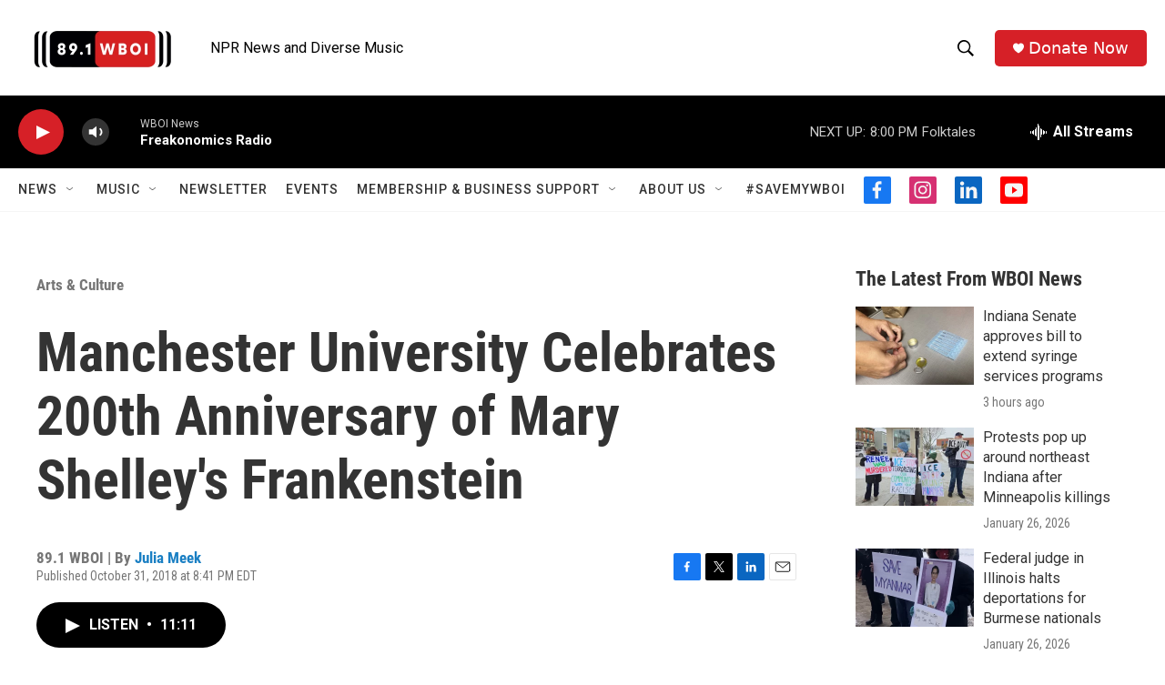

--- FILE ---
content_type: text/html; charset=utf-8
request_url: https://www.google.com/recaptcha/api2/aframe
body_size: 269
content:
<!DOCTYPE HTML><html><head><meta http-equiv="content-type" content="text/html; charset=UTF-8"></head><body><script nonce="X2iSAy0_BzS0-OLKA1W3zA">/** Anti-fraud and anti-abuse applications only. See google.com/recaptcha */ try{var clients={'sodar':'https://pagead2.googlesyndication.com/pagead/sodar?'};window.addEventListener("message",function(a){try{if(a.source===window.parent){var b=JSON.parse(a.data);var c=clients[b['id']];if(c){var d=document.createElement('img');d.src=c+b['params']+'&rc='+(localStorage.getItem("rc::a")?sessionStorage.getItem("rc::b"):"");window.document.body.appendChild(d);sessionStorage.setItem("rc::e",parseInt(sessionStorage.getItem("rc::e")||0)+1);localStorage.setItem("rc::h",'1769645429736');}}}catch(b){}});window.parent.postMessage("_grecaptcha_ready", "*");}catch(b){}</script></body></html>